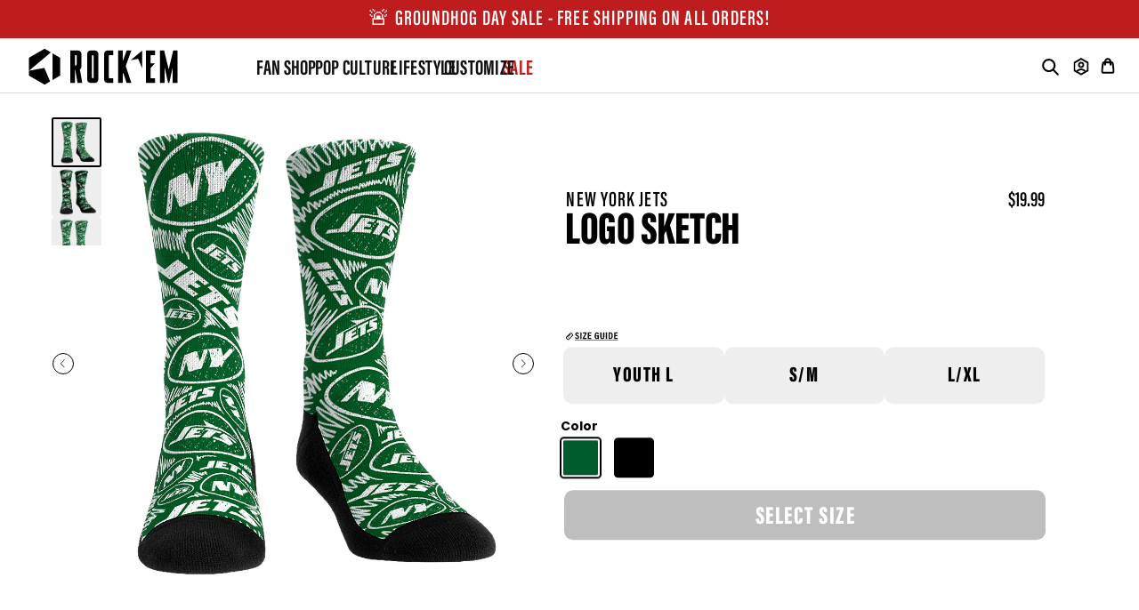

--- FILE ---
content_type: image/svg+xml
request_url: https://rockemsocks.com/cdn/shop/t/123/assets/slider-next.svg?v=173385445444870484181764628077
body_size: -696
content:
<svg 
 xmlns="http://www.w3.org/2000/svg"
 xmlns:xlink="http://www.w3.org/1999/xlink"
 width="0.639in" height="1.097in">
<path fill-rule="evenodd"  fill="rgb(138, 138, 138)"
 d="M43.825,43.005 L10.458,76.371 C8.273,78.556 4.731,78.556 2.546,76.371 C0.361,74.186 0.361,70.644 2.546,68.459 L31.957,39.049 L2.546,9.638 C0.361,7.453 0.361,3.911 2.546,1.726 C4.731,-0.458 8.273,-0.458 10.458,1.726 L43.825,35.093 C46.010,37.278 46.010,40.820 43.825,43.005 Z"/>
</svg>

--- FILE ---
content_type: image/svg+xml
request_url: https://rockemsocks.com/cdn/shop/t/123/assets/shop.svg?v=78369729256187668211764627938
body_size: -342
content:
<svg width="77" height="77" viewBox="0 0 77 77" fill="none" xmlns="http://www.w3.org/2000/svg">
<g clip-path="url(#clip0_64_193)">
<path d="M52.9657 30.5891C52.9657 18.4839 43.1525 8.67071 31.0473 8.67071C18.9422 8.67071 9.12896 18.4839 9.12896 30.5891C9.12896 42.6943 18.9422 52.5075 31.0473 52.5075C43.1525 52.5075 52.9657 42.6943 52.9657 30.5891ZM61.5193 30.5891C61.5193 37.4614 59.2428 43.8014 55.4048 48.899L75.235 68.7291L75.5273 69.0549C76.8974 70.7347 76.8007 73.2109 75.235 74.7767C73.6692 76.3425 71.1929 76.4391 69.5131 75.0691L69.1874 74.7767L49.3572 54.9466C44.2596 58.7846 37.9197 61.061 31.0473 61.061C14.2182 61.061 0.575439 47.4183 0.575439 30.5891C0.575439 13.7599 14.2182 0.117188 31.0473 0.117188C47.8765 0.117188 61.5193 13.7599 61.5193 30.5891Z" fill="black"/>
</g>
<defs>
<clipPath id="clip0_64_193">
<rect width="77" height="77" fill="white"/>
</clipPath>
</defs>
</svg>


--- FILE ---
content_type: text/javascript; charset=utf-8
request_url: https://rockemsocks.com/products/new-york-jets-logo-sketch.js
body_size: 842
content:
{"id":6123652120772,"title":"New York Jets - Logo Sketch","handle":"new-york-jets-logo-sketch","description":"\u003cmeta charset=\"utf-8\"\u003e\n\u003cp\u003e\u003cspan mce-data-marked=\"1\"\u003eHit the gridiron and rep your team to the fullest with our NFL Logo Sketch socks!\u003c\/span\u003e\u003c\/p\u003e\n\u003cp\u003e\u003cspan\u003eLicensed by the NFL\u003c\/span\u003e\u003c\/p\u003e\n\u003cp\u003e\u003cbr\u003e\u003c\/p\u003e\n\u003cp\u003e \u003c\/p\u003e","published_at":"2020-12-25T09:48:32-05:00","created_at":"2020-12-21T12:15:08-05:00","vendor":"Rock 'Em","type":"Socks","tags":["Discountable","em","exnewsize","fanshop","Football Gridiron","footballface","grppweb","hw2018sale","nfl","nfllaunch","nfllive","notonsale","notonsaledisco","onsaledisco","rock","socks"],"price":1999,"price_min":1999,"price_max":1999,"available":true,"price_varies":false,"compare_at_price":null,"compare_at_price_min":0,"compare_at_price_max":0,"compare_at_price_varies":false,"variants":[{"id":37763800826052,"title":"L\/XL (sz 9-13) \/ Green","option1":"L\/XL (sz 9-13)","option2":"Green","option3":null,"sku":"NFL-NYJ-LOGOSKTCH-GRN-LXL","requires_shipping":true,"taxable":true,"featured_image":{"id":38078593564868,"product_id":6123652120772,"position":1,"created_at":"2024-05-28T11:05:36-04:00","updated_at":"2024-05-28T11:05:50-04:00","alt":"New York Jets - Logo Sketch - L\/XL (sz 9-13) \/ Green","width":1000,"height":1000,"src":"https:\/\/cdn.shopify.com\/s\/files\/1\/0163\/8092\/files\/NewYorkJets-LogoSketchProductPhoto-StandardSeparatedWhite-LXL.png?v=1716908750","variant_ids":[37763800826052,37763800858820,37763800891588]},"available":true,"name":"New York Jets - Logo Sketch - L\/XL (sz 9-13) \/ Green","public_title":"L\/XL (sz 9-13) \/ Green","options":["L\/XL (sz 9-13)","Green"],"price":1999,"weight":85,"compare_at_price":null,"inventory_quantity":-126,"inventory_management":null,"inventory_policy":"deny","barcode":null,"featured_media":{"alt":"New York Jets - Logo Sketch - L\/XL (sz 9-13) \/ Green","id":30475114643652,"position":1,"preview_image":{"aspect_ratio":1.0,"height":1000,"width":1000,"src":"https:\/\/cdn.shopify.com\/s\/files\/1\/0163\/8092\/files\/NewYorkJets-LogoSketchProductPhoto-StandardSeparatedWhite-LXL.png?v=1716908750"}},"requires_selling_plan":false,"selling_plan_allocations":[]},{"id":40575270453444,"title":"L\/XL (sz 9-13) \/ Black","option1":"L\/XL (sz 9-13)","option2":"Black","option3":null,"sku":"NFL-NYJ-LOGOSKTCH-BLK-LXL","requires_shipping":true,"taxable":true,"featured_image":{"id":29592958566596,"product_id":6123652120772,"position":2,"created_at":"2021-09-08T14:12:36-04:00","updated_at":"2024-05-28T11:05:50-04:00","alt":"New York Jets - Logo Sketch - L\/XL (sz 9-13) \/ Black","width":1000,"height":1000,"src":"https:\/\/cdn.shopify.com\/s\/files\/1\/0163\/8092\/products\/NewYorkJets-LogoSketch_Black_-CrewLXL.jpg?v=1716908750","variant_ids":[40575270453444,40575270518980,40575270617284]},"available":true,"name":"New York Jets - Logo Sketch - L\/XL (sz 9-13) \/ Black","public_title":"L\/XL (sz 9-13) \/ Black","options":["L\/XL (sz 9-13)","Black"],"price":1999,"weight":85,"compare_at_price":null,"inventory_quantity":-40,"inventory_management":null,"inventory_policy":"deny","barcode":"","featured_media":{"alt":"New York Jets - Logo Sketch - L\/XL (sz 9-13) \/ Black","id":21868326977732,"position":2,"preview_image":{"aspect_ratio":1.0,"height":1000,"width":1000,"src":"https:\/\/cdn.shopify.com\/s\/files\/1\/0163\/8092\/products\/NewYorkJets-LogoSketch_Black_-CrewLXL.jpg?v=1716908750"}},"requires_selling_plan":false,"selling_plan_allocations":[]},{"id":37763800858820,"title":"S\/M (sz 6-8.5) \/ Green","option1":"S\/M (sz 6-8.5)","option2":"Green","option3":null,"sku":"NFL-NYJ-LOGOSKTCH-GRN-SM","requires_shipping":true,"taxable":true,"featured_image":{"id":38078593564868,"product_id":6123652120772,"position":1,"created_at":"2024-05-28T11:05:36-04:00","updated_at":"2024-05-28T11:05:50-04:00","alt":"New York Jets - Logo Sketch - L\/XL (sz 9-13) \/ Green","width":1000,"height":1000,"src":"https:\/\/cdn.shopify.com\/s\/files\/1\/0163\/8092\/files\/NewYorkJets-LogoSketchProductPhoto-StandardSeparatedWhite-LXL.png?v=1716908750","variant_ids":[37763800826052,37763800858820,37763800891588]},"available":true,"name":"New York Jets - Logo Sketch - S\/M (sz 6-8.5) \/ Green","public_title":"S\/M (sz 6-8.5) \/ Green","options":["S\/M (sz 6-8.5)","Green"],"price":1999,"weight":71,"compare_at_price":null,"inventory_quantity":-16,"inventory_management":null,"inventory_policy":"deny","barcode":null,"featured_media":{"alt":"New York Jets - Logo Sketch - L\/XL (sz 9-13) \/ Green","id":30475114643652,"position":1,"preview_image":{"aspect_ratio":1.0,"height":1000,"width":1000,"src":"https:\/\/cdn.shopify.com\/s\/files\/1\/0163\/8092\/files\/NewYorkJets-LogoSketchProductPhoto-StandardSeparatedWhite-LXL.png?v=1716908750"}},"requires_selling_plan":false,"selling_plan_allocations":[]},{"id":40575270518980,"title":"S\/M (sz 6-8.5) \/ Black","option1":"S\/M (sz 6-8.5)","option2":"Black","option3":null,"sku":"NFL-NYJ-LOGOSKTCH-BLK-SM","requires_shipping":true,"taxable":true,"featured_image":{"id":29592958566596,"product_id":6123652120772,"position":2,"created_at":"2021-09-08T14:12:36-04:00","updated_at":"2024-05-28T11:05:50-04:00","alt":"New York Jets - Logo Sketch - L\/XL (sz 9-13) \/ Black","width":1000,"height":1000,"src":"https:\/\/cdn.shopify.com\/s\/files\/1\/0163\/8092\/products\/NewYorkJets-LogoSketch_Black_-CrewLXL.jpg?v=1716908750","variant_ids":[40575270453444,40575270518980,40575270617284]},"available":true,"name":"New York Jets - Logo Sketch - S\/M (sz 6-8.5) \/ Black","public_title":"S\/M (sz 6-8.5) \/ Black","options":["S\/M (sz 6-8.5)","Black"],"price":1999,"weight":71,"compare_at_price":null,"inventory_quantity":-6,"inventory_management":null,"inventory_policy":"deny","barcode":"","featured_media":{"alt":"New York Jets - Logo Sketch - L\/XL (sz 9-13) \/ Black","id":21868326977732,"position":2,"preview_image":{"aspect_ratio":1.0,"height":1000,"width":1000,"src":"https:\/\/cdn.shopify.com\/s\/files\/1\/0163\/8092\/products\/NewYorkJets-LogoSketch_Black_-CrewLXL.jpg?v=1716908750"}},"requires_selling_plan":false,"selling_plan_allocations":[]},{"id":37763800891588,"title":"YTH (sz 2-5.5) \/ Green","option1":"YTH (sz 2-5.5)","option2":"Green","option3":null,"sku":"NFL-NYJ-LOGOSKTCH-GRN-YTH","requires_shipping":true,"taxable":true,"featured_image":{"id":38078593564868,"product_id":6123652120772,"position":1,"created_at":"2024-05-28T11:05:36-04:00","updated_at":"2024-05-28T11:05:50-04:00","alt":"New York Jets - Logo Sketch - L\/XL (sz 9-13) \/ Green","width":1000,"height":1000,"src":"https:\/\/cdn.shopify.com\/s\/files\/1\/0163\/8092\/files\/NewYorkJets-LogoSketchProductPhoto-StandardSeparatedWhite-LXL.png?v=1716908750","variant_ids":[37763800826052,37763800858820,37763800891588]},"available":true,"name":"New York Jets - Logo Sketch - YTH (sz 2-5.5) \/ Green","public_title":"YTH (sz 2-5.5) \/ Green","options":["YTH (sz 2-5.5)","Green"],"price":1999,"weight":71,"compare_at_price":null,"inventory_quantity":-9,"inventory_management":null,"inventory_policy":"deny","barcode":null,"featured_media":{"alt":"New York Jets - Logo Sketch - L\/XL (sz 9-13) \/ Green","id":30475114643652,"position":1,"preview_image":{"aspect_ratio":1.0,"height":1000,"width":1000,"src":"https:\/\/cdn.shopify.com\/s\/files\/1\/0163\/8092\/files\/NewYorkJets-LogoSketchProductPhoto-StandardSeparatedWhite-LXL.png?v=1716908750"}},"requires_selling_plan":false,"selling_plan_allocations":[]},{"id":40575270617284,"title":"YTH (sz 2-5.5) \/ Black","option1":"YTH (sz 2-5.5)","option2":"Black","option3":null,"sku":"NFL-NYJ-LOGOSKTCH-BLK-YTH","requires_shipping":true,"taxable":true,"featured_image":{"id":29592958566596,"product_id":6123652120772,"position":2,"created_at":"2021-09-08T14:12:36-04:00","updated_at":"2024-05-28T11:05:50-04:00","alt":"New York Jets - Logo Sketch - L\/XL (sz 9-13) \/ Black","width":1000,"height":1000,"src":"https:\/\/cdn.shopify.com\/s\/files\/1\/0163\/8092\/products\/NewYorkJets-LogoSketch_Black_-CrewLXL.jpg?v=1716908750","variant_ids":[40575270453444,40575270518980,40575270617284]},"available":true,"name":"New York Jets - Logo Sketch - YTH (sz 2-5.5) \/ Black","public_title":"YTH (sz 2-5.5) \/ Black","options":["YTH (sz 2-5.5)","Black"],"price":1999,"weight":71,"compare_at_price":null,"inventory_quantity":-4,"inventory_management":null,"inventory_policy":"deny","barcode":"","featured_media":{"alt":"New York Jets - Logo Sketch - L\/XL (sz 9-13) \/ Black","id":21868326977732,"position":2,"preview_image":{"aspect_ratio":1.0,"height":1000,"width":1000,"src":"https:\/\/cdn.shopify.com\/s\/files\/1\/0163\/8092\/products\/NewYorkJets-LogoSketch_Black_-CrewLXL.jpg?v=1716908750"}},"requires_selling_plan":false,"selling_plan_allocations":[]}],"images":["\/\/cdn.shopify.com\/s\/files\/1\/0163\/8092\/files\/NewYorkJets-LogoSketchProductPhoto-StandardSeparatedWhite-LXL.png?v=1716908750","\/\/cdn.shopify.com\/s\/files\/1\/0163\/8092\/products\/NewYorkJets-LogoSketch_Black_-CrewLXL.jpg?v=1716908750","\/\/cdn.shopify.com\/s\/files\/1\/0163\/8092\/products\/New-York-Jets---Logo-Sketch---Crew-LXL---Web-Image.jpg?v=1716908750"],"featured_image":"\/\/cdn.shopify.com\/s\/files\/1\/0163\/8092\/files\/NewYorkJets-LogoSketchProductPhoto-StandardSeparatedWhite-LXL.png?v=1716908750","options":[{"name":"Size","position":1,"values":["L\/XL (sz 9-13)","S\/M (sz 6-8.5)","YTH (sz 2-5.5)"]},{"name":"Color","position":2,"values":["Green","Black"]}],"url":"\/products\/new-york-jets-logo-sketch","media":[{"alt":"New York Jets - Logo Sketch - L\/XL (sz 9-13) \/ Green","id":30475114643652,"position":1,"preview_image":{"aspect_ratio":1.0,"height":1000,"width":1000,"src":"https:\/\/cdn.shopify.com\/s\/files\/1\/0163\/8092\/files\/NewYorkJets-LogoSketchProductPhoto-StandardSeparatedWhite-LXL.png?v=1716908750"},"aspect_ratio":1.0,"height":1000,"media_type":"image","src":"https:\/\/cdn.shopify.com\/s\/files\/1\/0163\/8092\/files\/NewYorkJets-LogoSketchProductPhoto-StandardSeparatedWhite-LXL.png?v=1716908750","width":1000},{"alt":"New York Jets - Logo Sketch - L\/XL (sz 9-13) \/ Black","id":21868326977732,"position":2,"preview_image":{"aspect_ratio":1.0,"height":1000,"width":1000,"src":"https:\/\/cdn.shopify.com\/s\/files\/1\/0163\/8092\/products\/NewYorkJets-LogoSketch_Black_-CrewLXL.jpg?v=1716908750"},"aspect_ratio":1.0,"height":1000,"media_type":"image","src":"https:\/\/cdn.shopify.com\/s\/files\/1\/0163\/8092\/products\/NewYorkJets-LogoSketch_Black_-CrewLXL.jpg?v=1716908750","width":1000},{"alt":"New York Jets - Logo Sketch - L\/XL (sz 9-13) \/ Green","id":15182579728580,"position":3,"preview_image":{"aspect_ratio":1.0,"height":1000,"width":1000,"src":"https:\/\/cdn.shopify.com\/s\/files\/1\/0163\/8092\/products\/New-York-Jets---Logo-Sketch---Crew-LXL---Web-Image.jpg?v=1716908750"},"aspect_ratio":1.0,"height":1000,"media_type":"image","src":"https:\/\/cdn.shopify.com\/s\/files\/1\/0163\/8092\/products\/New-York-Jets---Logo-Sketch---Crew-LXL---Web-Image.jpg?v=1716908750","width":1000}],"requires_selling_plan":false,"selling_plan_groups":[]}